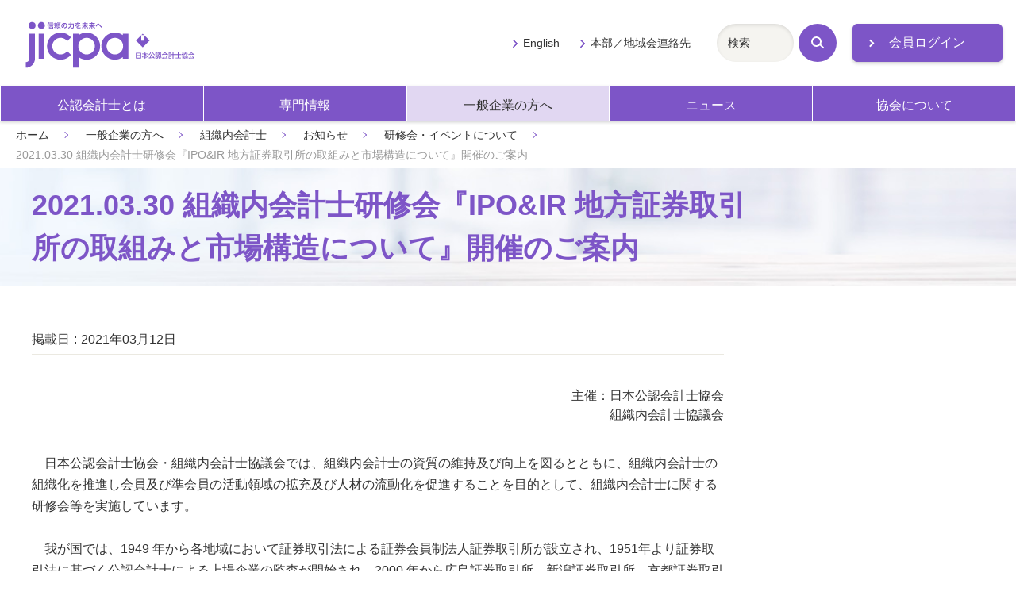

--- FILE ---
content_type: text/html;charset=UTF-8
request_url: https://jicpa.or.jp/business/paib/information/achievements/024892.html
body_size: 10329
content:
<!DOCTYPE html>
<html lang="ja">
<head>
<meta charset="utf-8">
<title>2021.03.30 組織内会計士研修会『IPO&IR 地方証券取引所の取組みと市場構造について』開催のご案内|組織内会計士</title>
<meta name="keywords" content="公認会計士,中小企業支援,お知らせ,日本公認会計士協会,公認会計士,JICPA">
<meta name="description" content="「組織内会計士」とは、日本公認会計士協会の会員及び準会員のうち会社その他の法人、又は行政機関に雇用され、又はその業務に従事している者を指します。2021.03.30 組織内会計士研修会『IPO&IR 地方証券取引所の取組みと市場構造について』開催のご案内の情報をお届けします。">
<meta name="viewport" content="width=device-width,initial-scale=1">
<meta name="format-detection" content="telephone=no">
<meta http-equiv="X-UA-Compatible" content="IE=edge">
<link rel="stylesheet" href="/shared/css/master.css">
<noscript><link rel="stylesheet" href="/shared/css/noscript.css"></noscript>
<!-- Google Tag Manager -->
<script>(function(w,d,s,l,i){w[l]=w[l]||[];w[l].push({'gtm.start':
new Date().getTime(),event:'gtm.js'});var f=d.getElementsByTagName(s)[0],
j=d.createElement(s),dl=l!='dataLayer'?'&l='+l:'';j.async=true;j.src=
'https://www.googletagmanager.com/gtm.js?id='+i+dl;f.parentNode.insertBefore(j,f);
})(window,document,'script','dataLayer','GTM-P6FWG82');</script>
<!-- End Google Tag Manager -->
</head>
<body>
<!-- Google Tag Manager (noscript) -->
<noscript><iframe src="https://www.googletagmanager.com/ns.html?id=GTM-P6FWG82"
height="0" width="0" style="display:none;visibility:hidden"></iframe></noscript>
<!-- End Google Tag Manager (noscript) -->


<header class="header js-toggle-menu">
<div class="site-top">
<div class="site-logo">
<a href="/"><img src="/shared/img/logo.svg" alt="jicpa 信頼の力を未来へ 日本公認会計士協会"></a>
</div>
<div class="login">
<a href="/n_member/redirect.php" target="_blank" class="mod-button-02 static-arrow no-icon">会員ログイン</a>
</div>
</div>
<div class="navigation js-toggle-menu-content">
<nav class="global-navigation js-current-nav" data-nav-type="gnav">
<ul class="global-navigation-link js-current-nav-list">
<li><a href="/cpainfo/">公認会計士とは</a></li>
<li><a href="/specialized_field/">専門情報</a></li>
<li><a href="/business/">一般企業の方へ</a></li>
<li><a href="/news/">ニュース</a></li>
<li><a href="/about/">協会について</a></li>
</ul>
</nav>
<div class="navigation-others">
<ul class="others-link">
<li><a href="/english/">English</a></li>
<li><a href="/about/contact_address/">本部／地域会連絡先</a></li>
</ul>
<div class="navigation-search">
<form action="/search">
<div class="mod-search-box-set">
<span class="search-input"><input type="text" name="word" title="サイト内検索" placeholder="検索"></span>
<button type="submit" class="search-button"><span class="search-icon">検索</span></button>
</div>
</form>
</div>
</div>
<!-- navigation --></div>
</header>


<main>
<p class="breadcrumb">
<a href="/index.html">ホーム</a>
<a href="/business/">一般企業の方へ</a>
<a href="/business/paib/">組織内会計士</a>
<a href="/business/paib/information/">お知らせ</a>
<a href="/business/paib/information/achievements/">研修会・イベントについて</a>
<em>2021.03.30 組織内会計士研修会『IPO&IR 地方証券取引所の取組みと市場構造について』開催のご案内</em>
</p>

<div class="page-title-outer category-lower-03">
<h1 class="page-title-02"><span class="title-text">2021.03.30 組織内会計士研修会『IPO&IR 地方証券取引所の取組みと市場構造について』開催のご案内</span></h1>
</div>
<div class="container">
<div class="content">

<div class="comp-report-information">
<dl class="posting-data">
<dt>掲載日</dt>
<dd>2021年03月12日</dd>
</dl>
</div>

<p class="mod-sentence"><p align="right">主催：日本公認会計士協会<br>組織内会計士協議会</p></p>
<br>
<p class="mod-sentence">　日本公認会計士協会・組織内会計士協議会では、組織内会計士の資質の維持及び向上を図るとともに、組織内会計士の組織化を推進し会員及び準会員の活動領域の拡充及び人材の流動化を促進することを目的として、組織内会計士に関する研修会等を実施しています。

<br><br>　我が国では、1949 年から各地域において証券取引法による証券会員制法人証券取引所が設立され、1951年より証券取引法に基づく公認会計士による上場企業の監査が開始され、2000 年から広島証券取引所、新潟証券取引所、京都証券取引所の再編が始まり、2013 年に大阪証券取引所が東京証券取引所グループと統合したことにより、現在では、「株式会社」として、日本取引所、名古屋証券取引所、「証券会員制法人」として札幌証券取引所、福岡証券取引所の大きく4つのグループ取引所が存在します。

<br><br>　ベンチャーキャピタルの台頭により、スタートアップ企業へのリスクマネー供給の裾野は広がり、中長期ではIPO 社数の増加が見込まれますが、監査法人や主幹事証券会社等のステークホルダーは働き方改革も相まってリソースが限られているとも言われている一方、地方証券取引所のIPO は減少傾向にあります。また、スタートアップ企業数の増加に伴い、CFO 人材の不足も現実味を帯びつつあり、CG コードを中心とした社外役員への期待も資本コスト開示や機関投資家との対話など新しい形が求められ始めています。

<br><br>　IPO 後の環境として、従来の「成長戦略」ではSS・CG コードを通じた機関投資家と上場企業間の「中長期的な視点に立った建設的な対話」が期待されてきた一方、機関投資家が投資しづらい時価総額・出来高の中小型銘柄も存在し、限られたリソースでIR を実施している上場企業も存在します。

<br><br>　そのような中、資本市場の入り口としてのIPO 市場及び上場後IR を振り返る機会として、地方取引所における①IPO 準備企業への支援、②単独上場、ステップアップ～重複上場、各市場の上場要件などの比較、③上場後IR 支援、④市場構造につき解説頂く機会を設けました。

<br><br>　IPO やIR に関わるCFO・社外役員の会員に限らず、投資家保護を使命とする会員の皆様に証券取引所制度を理解頂く契機となれば幸いです。
</p>

<br>
<p align="center"><b>＜研修会概要＞</b></p>
<table class="mod-table-01">
<tbody>
<tr><th width="25%">【開催日時】</th>
<td>2021年3月30日（火）</td>
</tr>
<tr><th>【開催方法】</th>
<td>集合研修会(変更となる場合もございます)</td>
</tr>
<tr><th>【Eラーニング化予定】</th>
<td>有り</td>
</tr>
<tr><th>【内　　容】</th>
<td>＜スキル領域：テクニカルスキル＞
<br>第一部：札幌証券取引所の取組み
<br>第二部：名古屋証券取引所の取組み
<br>第三部：福岡証券取引所の取組み</td>
</tr>
<tr><th>【講　　師】</th>
<td>湯浅　祐一郎　氏
<br>(証券会員制法人　札幌証券取引所　上場推進部長)
<br>伊藤　和仁　氏
<br>(株式会社　名古屋証券取引所　営業推進グループ長　部長)
<br>福本　達　氏
<br>(証券会員制法人　福岡証券取引所　営業部長)
</tr>
<tr><th>【想定する対象者】</th>
<td>＜レベル：ベーシック＞ <br>日本公認会計士協会会員及び準会員 <br>※参加者にはＣＰＥ単位（２単位）が付与されます</td>
</tr>
<tr><th>【参加費】</th>
<td>無料</td>
</tr>
<tr><th>【参加申込方法】</th>
<td>日本公認会計士協会CPE ONLINEから申込み <br><a href="https://secure.cpe.jicpa.or.jp/education/ks_list2.php?cd240=0001754"> https://secure.cpe.jicpa.or.jp/education/ks_list2.php?cd240=0001754</a> 
<br>※ご都合が悪くなった場合は、CPEONLINEからキャンセル手続きをお願いいたします。</td>
</tr>
<tr><th>【申込受付期間】</th>
<td>2021年３月24日（水）まで</td>
</tr>
<tr><th>【問合せ先】</th>
<td>日本公認会計士協会　組織内会計士協議会事務局
<br>Mail: paib@sec.jicpa.or.jp</td>
</tr>

</tbody>
</table>
<br>
<p align="right">以　上</p>
<br><br>


<!-- .content --></div>


<!--#include virtual="/shared/inc/local-navigation/general/paid.html" -->

<!-- .container --></div>
<div class="page-top"><a href="#top">ページトップへ</a></div>
</main>


<footer class="footer">
<div class="footer-link-outer">
<ul class="footer-link">
<li class="column"><a href="/sitemap/">サイトマップ</a></li>
<li class="column"><a href="/webuse/">ご利用条件／著作権について</a></li>
<li class="column"><a href="/security/">情報セキュリティ基本方針</a></li>
<li class="column"><a href="/privacy/">個人情報保護方針</a></li>
<li class="column"><a href="/inquiry/">お問い合わせ</a></li>
<li class="column"><a href="/relatedsite/">関連サイト</a></li></ul>
<ul class="footer-link">
<li class="column"><a href="https://www.facebook.com/JICPA.Kouhou"><img src="/monoicon_facebook.png" alt=""></a></li>
<li class="column"><a href="https://twitter.com/jicpa_kouhou"><img src="/monoicon_twitter.png" alt=""></a></li>
<li class="column"><a href="https://www.youtube.com/channel/UCG6_SnmGzUX3XKj1y32yZDw"><img src="/monoicon_youtube.png" alt=""></a></li>
<li class="column"><a href="https://www.instagram.com/jicpa_official/?igshid=YmMyMTA2M2Y%3D"><img src="/monoicon_instagram.png" alt=""></a></li>
</ul></div>

<div class="site-bottom">
<div class="emblem"><img src="/shared/img/logo.svg" alt=""></div>
<p class="copyright"><small>Copyright &copy; The Japanese Institute of Certified Public Accountants. All rights reserved.</small></p>
</div>
</footer>



<script src="/shared/js/jquery.js"></script>
<script src="/shared/js/run.js"></script>

</body>

</html>


--- FILE ---
content_type: application/javascript
request_url: https://jicpa.or.jp/shared/js/run.js
body_size: 70598
content:
(function(mgr, $) {
    'use strict';

    /*
     * SP幅メニュー
     */
    (function() {
        var ToggleMenu = function(element) {
            var t = this;

            t.$root = $(element);
            t.$hook = $();
            t.$content = $('.js-toggle-menu-content', t.$root);

            t.OPEN_CLASS_NAME = 'is-open';
            t.SLIDE_SPEED = 500;
            t.openFlg = false;

            /* 初期処理 */
            t.init = function() {
                t.build();
                t.bind();
            };

            /* 構築 */
            t.build = function() {
                var hookElement = mgr.createElement('button.menu-button', {'type': 'button'});

                hookElement.innerElement = document.createElement('span');
                hookElement.hookOpenText = '開く';
                hookElement.hookCloseText = '閉じる';

                hookElement.innerElement.textContent = hookElement.hookOpenText;
                hookElement.appendChild(hookElement.innerElement);

                t.$hook = $(hookElement).insertBefore(t.$content);
            };

            /* イベント登録 */
            t.bind = function() {
                t.$hook.on('click', function(e) {
                    e.preventDefault();

                    if (t.openFlg) {
                        this.innerElement.textContent = this.hookOpenText;
                        t.$hook.removeClass(t.OPEN_CLASS_NAME);
                        t.$content.slideUp(t.SLIDE_SPEED);
                    }
                    else {
                        this.innerElement.textContent = this.hookCloseText;
                        t.$hook.addClass(t.OPEN_CLASS_NAME);
                        t.$content.slideDown(t.SLIDE_SPEED);
                    }

                    t.openFlg = !t.openFlg;
                });
            };
        };

        $(function() {
            var $toggleMenu = $('.js-toggle-menu');

            if ($toggleMenu.length !== 0) {
                var rootElement = $toggleMenu[0];
                var toggleMenu = rootElement.setToggleMenu = new ToggleMenu(rootElement);

                toggleMenu.init();
            }
        });
    }());

    /*
     * ナビゲーションのカレント機能
     */
    (function() {
        var CurrentNav = function(element) {
            var t = this;

            t.$root = $(element);
            t.$navList = $('.js-current-nav-list', t.$root);
            t.$target = $('a', t.$navList);
            t.navType = t.$root.data('nav-type'); // 'gnav' or 'lnav'
            t.$currentTarget = $();

            // データ
            t.navPathnameData = [];
            t.pagePathnameArray = [];

            // 例外処理用
            t.exceptionData = {
                /*
                navType : [
                    [
                        targetPathname,
                        replaceKeyword,
                        replacePathname
                    ]
                ]
                */
                'gnav': [
                ],
                'lnav': [
                ]
            };

            // フラグ
            t.mCategoryFlg = false;

            // class属性値
            t.CURRENT_CLASS_NAME = 'is-current';
            t.CURRENT_ITEM_CLASS_NAME = 'is-current-item';
            t.CURRENT_CATEGORY_CLASS_NAME = 'is-current-category';
        };

        /* pathnameをArrayに整形 */
        function _formatPathname(pathname) {
            var splitArray = pathname.split('/');

            // 空文字もしくはindex.htmlは保持しない
            return splitArray.filter(function(splitItem) {
                return (splitItem !== '' && splitItem !== 'index.html');
            });
        }

        CurrentNav.prototype = {

            /* 初期処理 */
            init: function() {
                var t = this;

                t.set();
                t.apply();
            },

            /* データ設定 */
            set: function() {
                var t = this;

                t.setNavList();
                t.setPathnameData();
            },

            /* リスト階層の情報を保持 */
            setNavList: function() {
                var t = this;

                var $parentList = $();
                var $layerList = t.$navList;

                while ($layerList.length !== 0) {
                    for (var i = 0, l = $parentList.length; i < l; i++) {
                        var _listLayer1 = $parentList[i];
                        var _$childList = _listLayer1.$childList;

                        for (var j = 0, m = _$childList.length; j < m; j++) {
                            var _listLayer2 = _$childList[j];

                            _listLayer2.$categoryList = $(_listLayer2).add(_listLayer1.$categoryList);
                        }
                    }

                    $parentList = $layerList;
                    $layerList = $();

                    for (var i = 0, l = $parentList.length; i < l; i++) {
                        var _list = $parentList[i];

                        if (!_list.hasOwnProperty('$categoryList')) {
                            _list.$categoryList = $(_list);
                        }
                        _list.$childList = $('> li > ul', _list);
                        $layerList = $layerList.add(_list.$childList);
                    }
                }
            },

            /* ナビゲーション項目のURLとページのURLを保持 */
            setPathnameData: function() {
                var t = this;

                var _pagePathname = location.pathname;
                var _exceptionData = t.exceptionData[t.navType];

                t.mCategoryFlg = /n_member/.test(_pagePathname);

                // 例外ページのURLを差し替え
                _exceptionData.forEach(function(exceptionItem) {
                    if (location.pathname.match(exceptionItem[0])) {
                        _pagePathname = location.pathname.replace(exceptionItem[1], exceptionItem[2]);
                    }
                });

                t.pagePathnameArray = _formatPathname(_pagePathname);

                for (var i = 0, l = t.$target.length; i < l; i++) {
                    t.navPathnameData[i] = _formatPathname(t.$target[i].pathname);
                }
            },

            /* カレント更新 */
            apply: function() {
                var t = this;

                var checkIndex = t.mCategoryFlg ? 1 : 0;
                var matchLevel = 0;

                loopLayer1: for (var i = 0, l = t.navPathnameData.length; i < l; i++) {
                    var _navPathnameArray = t.navPathnameData[i];
                    var _$target = t.$target.eq(i);

                    // グローバルナビの場合、第1階層のマッチで離脱
                    if (t.navType === 'gnav') {
                        if (_navPathnameArray[checkIndex] === t.pagePathnameArray[checkIndex]) {
                            t.$currentTarget = _$target;

                            break;
                        }

                        continue;
                    }

                    // ローカルナビの場合、再帰的にチェック
                    for (var j = 0, m = _navPathnameArray.length; j < m; j++) {
                        if (_navPathnameArray[j] !== t.pagePathnameArray[j]) {
                            break;
                        }

                        if (j > matchLevel) {
                            t.$currentTarget = _$target;
                            matchLevel = j;
                        }

                        if (j === (m - 1) && m === t.pagePathnameArray.length) {
                            break loopLayer1;
                        }
                    }
                }

                t.$currentTarget.addClass(t.CURRENT_CLASS_NAME);

                if (t.navType === 'lnav') {
                    t.$currentTarget.closest('li').addClass(t.CURRENT_ITEM_CLASS_NAME);
                    t.$currentTarget.closest('ul')[0].$categoryList.addClass(t.CURRENT_CATEGORY_CLASS_NAME);
                }
            }
        };

        $(function() {
            var $currentNav = $('.js-current-nav');

            for (var i = 0, l = $currentNav.length; i < l; i++) {
                var rootElement = $currentNav[i];
                var curerntNav = rootElement.setCurrentNav = new CurrentNav(rootElement);

                curerntNav.init();
            }
        });
    }());

    /*
     * スムーススクロール
     */
    (function() {
        var SmoothScroll = function(element, options) {
            var t = this;

            // オプション
            t.o = options;

            // 要素
            t.$hook = $(element);
            t.targetUrl = t.$hook.attr('href');
            t.$target = $();
            t.$focusable = $();
            t.scrollPosition = 0;
            t.setPositionFlg = false;
            t.hashFlg = false;
            t.focusableSelecter = 'a, input, select, textarea, button, [tabindex]';
        };

        SmoothScroll.prototype = {

            /* 初期処理 */
            init: function() {
                var t = this;

                // アンカーリンク以外は対象外
                if (!t.targetUrl || !t.targetUrl.match(/^#./)) {
                    return false;
                }

                // class 属性値向け対応
                if (t.targetUrl.match(/^#\./)) {
                    t.targetUrl = t.targetUrl.replace('#', '');
                }
                else {
                    t.hashFlg = true;
                }

                t.bind();
            },

            /* 機能の準備・設定 */
            bind: function() {
                var t = this;

                t.$hook.on('click.setSmoothScroll', function(e) {
                    e.preventDefault();

                    t.setPosition();
                    t.setFocus();
                    t.scroll();
                });
            },

            /* 遷移先を設定 */
            setPosition: function() {
                var t = this;

                if (t.targetUrl === '#top') {
                    t.scrollPosition = 0;
                }
                else {
                    if (t.$target.length === 0) {
                        t.$target = $(t.targetUrl);
                    }

                    // スクロール先の位置が取得できなければ処理終了
                    if (t.$target.length === 0) {
                        t.setPositionFlg = false;

                        return false;
                    }

                    t.scrollPosition = t.$target.offset().top;
                }

                t.setPositionFlg = true;
            },

            /* フォーカスを設定 */
            setFocus: function() {
                var t = this;

                if (t.$focusable.length === 0) {
                    t.$focusable = $(t.focusableSelecter, (t.$target.length === 0) ? mgr.$body : t.$target).eq(0);
                }
            },

            /* スクロール */
            scroll: function() {
                var t = this;

                if (!t.setPositionFlg) {
                    return false;
                }

                mgr.$scrollBody.animate({'scrollTop': t.scrollPosition}, t.o.speed, function() {
                    t.$focusable.focus();
                    if (t.hashFlg) {
                        location.hash = t.targetUrl;
                    }
                });
            }
        };

        $.fn.setSmoothScroll = function(options) {
            var t = this;

            var defaults = {
                'speed': 300
            };

            options = $.extend(defaults, options);

            for (var i = 0, l = t.length; i < l; i++) {
                var smoothScroll = t[i].setSmoothScroll = new SmoothScroll(t[i], options);

                smoothScroll.init();
            }

            return t;
        };
    }());

    /*
     * PC/SP画像切り替え
     */
    (function() {
        var SwitchImage = function(element, options) {
            var t = this;

            t.o = options;

            t.$target = $(element);
            t.srcData = {
                'sp': '',
                'pc': ''
            };
            t.altData = {
                'sp': '',
                'pc': ''
            };
        };

        SwitchImage.prototype = {

            /* 初期処理 */
            init: function() {
                var t = this;

                t.set();
                t.bind();
            },

            /* データ設定 */
            set: function() {
                var t = this;

                t.setAttr();
                t.preload();

                mgr.$onMediaQueryTarget = mgr.$onMediaQueryTarget.add(t.$target);
            },

            /* イベント登録 */
            bind: function() {
                var t = this;

                t.$target.on('onMediaQuery', function() {
                    t.change();
                });
            },

            /* 切り替える属性値の保持 */
            setAttr: function() {
                var t = this;

                var srcReplaceWord = new RegExp(t.o.addSrcWord + '(\.jpg|\.png|\.gif)$');

                t.srcData.sp = t.$target.attr('src');
                t.srcData.pc = t.$target.data(t.o.dataSrcName) || t.srcData.sp.replace(srcReplaceWord, '$1');

                t.altData.sp = t.$target.attr('alt');
                t.altData.pc = t.$target.data(t.o.dataAltName) || t.altData.sp;
            },

            /* 画像の先読み */
            preload: function() {
                var t = this;

                var preImage = document.createElement('img');

                preImage.src = t.srcData.pc;
            },

            /* 差し替え */
            change: function() {
                var t = this;

                t.$target.attr({
                    'src': t.srcData[mgr.mediaState],
                    'alt': t.altData[mgr.mediaState]
                });
            }
        };

        $.fn.setSwitchImage = function(options) {
            var t = this;

            var defaults = {
                'dataSrcName': 'pc-src',
                'dataAltName': 'pc-alt',
                'addSrcWord': '-sp'
            };

            options = $.extend(defaults, options);

            for (var i = 0, l = t.length; i < l; i++) {
                var switchImage = t[i].setSwitchImage = new SwitchImage(t[i], options);

                switchImage.init();
            }

            return t;
        };
    }());

    /*
     * リンク先のファイル情報付与
     */
    (function() {
        var LinkInfo = function(element, options) {
            var t = this;

            t.o = options;

            t.element = element;
            t.$target = $(element);

            t.targetType = '';
            t.fileType = '';
            t.data = t.o.iconData;
            t.fileSize = 0;
            t.pdfPageCount = 0;
        };

        function _convertUnit(number) {
            var unitArray = ['B', 'KB', 'MB', 'GB', 'TB'];
            var unitValue = 1024;
            var fileSize = 0;
            var unitCount = 0;
            var l = unitArray.length;

            if (typeof number === 'number') {
                fileSize = number;

                while (unitCount < l && unitValue < fileSize) {
                    fileSize /= unitValue;
                    unitCount++;
                }

                fileSize = Math.floor(fileSize * 10) / 10;
            }

            return fileSize + unitArray[unitCount];
        }

        LinkInfo.prototype = {

            /* 初期処理 */
            init: function() {
                var t = this;

                t.set();

                if (t.targetType !== '') {
                    t.build();
                }
            },

            /* データ設定 */
            set: function() {
                var t = this;

                if (t.$target.hasClass('js-dialog')) {
                    t.targetType = 'dialog';
                }
                else {
                    t.setFileType();

                    if (t.fileType === '' && t.$target.attr('target') === '_blank') {
                        t.targetType = 'blank';
                    }
                }
            },

            /* 拡張子の判定 */
            setFileType: function() {
                var t = this;

                var suffix = t.element.pathname.replace(/^.*\.([^\.]+)$/, '$1');

                loopLayre1: for (var key in t.data) {
                    var _suffixArray = t.data[key].suffix;

                    for (var i = 0; i < _suffixArray.length; i++) {
                        if (_suffixArray[i] === suffix) {
                            t.targetType = t.fileType = key;

                            break loopLayre1;
                        }
                    }
                }
            },

            /* 要素構築 */
            build: function() {
                var t = this;

                t.createIcon();
                // t.createInfo(); /* disable */
            },

            /* アイコン生成 */
            createIcon: function() {
                var t = this;

                var image = mgr.createElement('img.icon', {
                    'src': t.data[t.targetType].src,
                    'alt': t.data[t.targetType].alt
                });

                if (t.$target.parents().hasClass('mod-unit-link-01')) {
                    t.$target.find('.mod-sentence').append(image);
                    return;
                }

                t.$target.append(image);
            },

            /* ファイル情報生成 */
            createInfo: function() {
                var t = this;

                var xhr = new XMLHttpRequest();

                if (xhr) {
                    xhr.open('GET', t.element.href);
                    xhr.responseType = 'arraybuffer';
                    xhr.timeout = 3000;

                    xhr.addEventListener('loadend', function() {
                        if (xhr.status !== 404) {
                            var info = '（' + t.data[t.targetType].name + ' ' + _convertUnit(this.response.byteLength) + '）';

                            t.$target.append(document.createTextNode(info));
                        }
                    });
                    xhr.addEventListener('timeout', function() {
                        throw new Error('The request for ' + t.element.href + ' timed out.');
                    });

                    xhr.send();
                }
            }
        };

        $.fn.setLinkInfo = function(options) {
            var t = this;

            var defaults = {
                'iconData': {
                    'pdf': {
                        'name': 'PDF',
                        'suffix': ['pdf'],
                        'src': '/shared/img/icon-pdf.png',
                        'alt': 'PDFファイルを開く'
                    },
                    'excel': {
                        'name': 'Excel',
                        'suffix': ['xlsx', 'xlsm', 'xls'],
                        'src': '/shared/img/icon-excel.png',
                        'alt': 'Excelファイルをダウンロード'
                    },
                    'word': {
                        'name': 'Word',
                        'suffix': ['docx', 'doc'],
                        'src': '/shared/img/icon-word.png',
                        'alt': 'Wordファイルをダウンロード'
                    },
                    'powerpoint': {
                        'name': 'PowerPoint',
                        'suffix': ['pptx', 'doc', 'ppt'],
                        'src': '/shared/img/icon-powerpoint.png',
                        'alt': 'PowerPointファイルをダウンロード'
                    },
                    'wmv': {
                        'name': 'WMV',
                        'suffix': ['wmv'],
                        'src': '/shared/img/icon-wmv.png',
                        'alt': 'WMVファイルをダウンロード'
                    },
                    'zip': {
                        'name': 'ZIP',
                        'suffix': ['zip'],
                        'src': '/shared/img/icon-zip.png',
                        'alt': 'ZIPファイルをダウンロード'
                    },
                    'blank': {
                        'name': '',
                        'suffix': [],
                        'src': '/shared/img/icon-window.png',
                        'alt': '別ウィンドウで開く'
                    },
                    'dialog': {
                        'name': '',
                        'suffix': [],
                        'src': '/shared/img/icon-dialog.png',
                        'alt': 'モーダルダイアログで開く'
                    }
                }
            };

            options = $.extend(true, defaults, options);

            for (var i = 0, l = t.length; i < l; i++) {
                var _item = t[i];

                if (_item.hasOwnProperty('setLinkInfo')) {
                    continue;
                }

                _item.setLinkInfo = new LinkInfo(_item, options);
                _item.setLinkInfo.init();
            }

            return t;
        };
    }());

    /*
     * 高さ揃え
     */
    (function() {
        var AlignHeight = function(element, options) {
            var t = this;

            t.o = options;

            t.$root = $(element);
            t.$children = t.$root.children();
            t.rowArrayData = {
                'children': []
            };
        };

        function _attachRow(data, $child, index) {
            var child = $child[0];

            for (var key in data) {
                var _$target = (key === 'children') ? $child : child.targetData[key];

                if (_$target.length !== 0) {
                    if (typeof index === 'number') {
                        // 同じグループに追加
                        data[key][index] = data[key][index].add(_$target);
                    }
                    else {
                        // 次のグループに追加
                        data[key].push(_$target);
                    }
                }
            }
        }

        function _apply(rowArray) {
            for (var i = 0, l = rowArray.length; i < l; i++) {
                var $row = rowArray[i];
                var targetHeight = 0;
                var colCount = $row.length;

                // 高さリセット
                $row.css({
                    'height': ''
                });

                // 1カラムの場合は処理しない
                if (colCount === 1) {
                    continue;
                }

                for (var j = 0; j < colCount; j++) {
                    var $col = $row.eq(j);
                    var height = 0;

                    height = $col.outerHeight();

                    if (height > targetHeight) {
                        targetHeight = height;
                    }
                }

                for (var j = 0; j < colCount; j++) {
                    var $col = $row.eq(j);
                    var verticalPadding = 0;

                    if ($col.css('box-sizing') !== 'border-box') {
                        verticalPadding = $col.outerHeight() - $col.height();
                    }

                    $col.css({
                        'height': (targetHeight - verticalPadding) + 'px'
                    });
                }
            }
        }

        AlignHeight.prototype = {

            /* 初期処理 */
            init: function() {
                var t = this;

                if (t.$children.length === 0) {
                    return false;
                }

                t.set();
                t.bind();
            },

            /* データ設定 */
            set: function() {
                var t = this;

                t.setTarget();
                t.setRow();
                mgr.$onResizeTarget = mgr.$onResizeTarget.add(t.$root);
            },

            /* イベント登録 */
            bind: function() {
                var t = this;

                t.$root.on('onResize', function() {
                    t.setRow();
                    t.apply();
                });
            },

            /* 対象データの保持 */
            setTarget: function() {
                var t = this;

                var selecterArray = t.o.targetArray;

                for (var i = 0, l = t.$children.length; i < l; i++) {
                    var _child = t.$children[i];

                    _child.targetData = _child.targetData || {};

                    selecterArray.forEach(function(selecter) {
                        _child.targetData[selecter] = $(selecter, _child);
                    });
                }

                // データ初期化
                selecterArray.forEach(function(selecter) {
                    t.rowArrayData[selecter] = [];
                });
            },

            /* グループ分けの設定 */
            setRow: function() {
                var t = this;

                var rowArray = [];

                // リセット
                for (var key in t.rowArrayData) {
                    t.rowArrayData[key] = [];
                }

                rowArray = t.rowArrayData.children;

                var toleranceWidth = t.$root.width();
                var stackWidth = 0;

                for (var i = 0, l = t.$children.length; i < l; i++) {
                    var $item = t.$children.eq(i);
                    var width = $item.outerWidth(true);
                    var index = (rowArray.length !== 0) ? (rowArray.length - 1) : -1;

                    stackWidth += width;

                    if (index === -1) {
                        _attachRow(t.rowArrayData, $item);
                    }
                    else {
                        if (stackWidth <= toleranceWidth) {
                            _attachRow(t.rowArrayData, $item, index);
                        }
                        else {
                            _attachRow(t.rowArrayData, $item);
                            stackWidth = width;
                        }
                    }
                }
            },

            /* 高さ適応 */
            apply: function() {
                var t = this;

                for (var key in t.rowArrayData) {
                    if (key !== 'children') {
                        _apply(t.rowArrayData[key]);
                    }
                }

                // 直下の子階層は最後に処理
                _apply(t.rowArrayData.children);
            }
        };

        $.fn.setAlignHeight = function(options) {
            var t = this;

            var defaults = {
                'targetArray': []
            };

            options = $.extend(defaults, options);

            for (var i = 0, l = t.length; i < l; i++) {
                var alignHeight = t[i].setAlignHeight = new AlignHeight(t[i], options);

                alignHeight.init();
            }

            return t;
        };
    }());

    /*
     * トグル
     */
    (function() {
        var Toggle = function(element, options) {
            var t = this;

            t.o = options;

            t.$root = $(element);
            t.$ui = $(t.o.uiSelecter, t.$root);
            t.$hook = $();
            t.$hookInner = $();
            t.$content = $(t.o.contentSelecter, t.$root);

            t.openFlg = true;
            t.motionFlg = false;

            t.o.hookOpenText = t.$root.data('open-text') || t.o.hookOpenText;
        };

        Toggle.prototype = {

            /* 初期処理 */
            init: function() {
                var t = this;

                t.build();
                t.bind();

                // 初期表示
                if (t.$root.hasClass(t.o.openClassName)) {
                    t.open();
                }
                else {
                    t.close();
                }
            },

            /* 要素構築 */
            build: function() {
                var t = this;

                var styleClassName = t.$root.data('hook-class') || '';
                var className = styleClassName && '.' + styleClassName;

                className += '.' + t.o.hookClassName;
                t.$hook = $(mgr.createElement('button' + className, {'type': 'button'})).appendTo(t.$ui);
                t.$hookInner = $(mgr.createElement('span.button-text')).appendTo(t.$hook);
            },

            /* イベント登録 */
            bind: function() {
                var t = this;

                t.$hook.on('click', function(e) {
                    e.preventDefault();
                    t.toggle();
                });
            },

            /* 開閉（アニメーションあり） */
            toggle: function() {
                var t = this;

                if (t.motionFlg) {
                    return;
                }

                t.motionFlg = true;

                var _slideFuncText = t.openFlg ? 'slideUp' : 'slideDown';
                var _classFuncText = t.openFlg ? 'removeClass' : 'addClass';
                var _hookText = t.o[t.openFlg ? 'hookOpenText' : 'hookCloseText'];

                t.$content[_slideFuncText](t.o.speed, function() {
                    t.motionFlg = false;
                });
                t.$root[_classFuncText](t.o.openClassName);
                t.$hookInner.text(_hookText);

                t.openFlg = !t.openFlg;
            },

            /* 開く（アニメーションなし） */
            open: function() {
                var t = this;

                t.openFlg = true;
                t.$content.show();
                t.$hookInner.text(t.o.hookCloseText);
            },

            /* 閉じる（アニメーションなし） */
            close: function() {
                var t = this;

                t.openFlg = false;
                t.$content.hide();
                t.$hookInner.text(t.o.hookOpenText);
            }
        };

        $.fn.setToggle = function(options) {
            var t = this;

            var defaults = {
                'speed': 500,
                'uiSelecter': '> .js-toggle-ui',
                'contentSelecter': '> .js-toggle-content',
                'hookClassName': 'js-toggle-hook',
                'hookOpenText': '開く',
                'hookCloseText': '閉じる',
                'openClassName': 'is-open'
            };
            var settings = $.extend(defaults, options);

            for (var i = 0, l = t.length; i < l; i++) {
                var toggle = t[i].setToggle = new Toggle(t[i], settings);

                toggle.init();
            }

            return t;
        };
    }());

    /*
     * スイッチャー
     */
    (function() {
        var Switcher = function(element, options) {
            var t = this;

            t.o = options;

            t.$root = $(element);
            t.$before = $(t.o.beforeSelecter, t.$root);
            t.$after = $(t.o.afterSelecter, t.$root);
            t.$hook = $(t.o.hookSelecter, t.$before);
        };

        Switcher.prototype = {

            /* 初期処理 */
            init: function() {
                var t = this;

                if (t.$before.length !== 0 && t.$after.length !== 0) {
                    //t.set();
                    t.bind();
                }
            },

            /* スタイルの設定 */
            // set: function() {
            //     var t = this;

            //     t.$after.css({
            //         'display': 'none'
            //     });
            // },

            /* イベント登録 */
            bind: function() {
                var t = this;

                t.$hook.one('click', function(e) {
                    e.preventDefault();

                    t.setHeight();
                    t.switch();
                });
            },

            /* 高さの調整 */
            setHeight: function() {
                var t = this;

                var beforeHeight = parseFloat(t.$before.outerHeight());
                var afterHeight = parseFloat(t.$after.outerHeight());
                var height = Math.min(beforeHeight, afterHeight);

                t.$root.css({
                    'min-height': height + 'px'
                });
            },

            /* 切り替え */
            switch: function() {
                var t = this;

                t.$before.slideUp(t.o.speed, function() {
                    t.$after.slideDown(t.o.speed, function() {
                        t.$root.css({
                            'min-height': ''
                        });
                    });
                });
            }
        };

        $.fn.setSwitcher = function(options) {
            var t = this;

            var defaults = {
                'speed': 500,
                'beforeSelecter': '> .js-switcher-before',
                'afterSelecter': '> .js-switcher-after',
                'hookSelecter': '.js-switcher-hook'
            };
            var settings = $.extend(defaults, options);

            for (var i = 0, l = t.length; i < l; i++) {
                var switcher = t[i].setSwitcher = new Switcher(t[i], settings);

                switcher.init();
            }

            return t;
        };
    }());

    /*
     * ダイアログ
     */
    (function (wrap) {
        var Dialog = function(element, options) {
            var t = this;

            // オプション
            t.o = options;

            // 要素関連
            t.$hook = $(element);
            t.$dialog = $();
            t.$dialogContent = $();
            t.$closeButton = $();
            t.$focusable = $();
            t.$dialogFocusable = $();

            // データ関連
            t.targetType = ''; //  / 'element' / 'hash' / 'image' / 'ajax'
            t.targetUrl = t.$hook[0].href;
            t.focusableSelecter = 'a, input, select, textarea, button, [tabindex]';

            // フラグ関連
            t.buildFlg = false;
            t.activeFlg = false;
            t.loadingFlg = false;

            // class属性値
            t.ACTIVE_CLASS_NAME = 'is-active';
        };

        Dialog.prototype = {

            /* 初期処理 */
            init: function() {
                var t = this;

                t.set();
                t.build();
                t.bind();
            },

            /* データ設定 */
            set: function() {
                var t = this;

                t.checkType();
            },

            /* 要素構築 */
            build: function() {
                var t = this;

                t.buildWrapper();
            },

            /* イベント登録 */
            bind: function() {
                var t = this;

                if (t.targetType === 'hash') {
                    t.$hook.off('click.setSmoothScroll');
                }

                // ダイアログ表示
                t.$hook.on('click.', function() {
                    if (!t.buildFlg) {
                        t.buildDialog();
                    }
                    else {
                        t.showDialog();
                        t.setFocusable(true);
                    }

                    return false;
                });

                // ダイアログ非表示
                wrap.$dialogWrapper.on('click', function() {
                    if (!t.activeFlg) {
                        return false;
                    }

                    t.hideDialog();
                    t.setFocusable(false);
                });

                mgr.$window.on('keyup', function(e) {
                    if (t.activeFlg && e.keyCode === 27) { // 'Esc' key
                        t.hideDialog();
                        t.setFocusable(false);
                    }
                });
            },

            /* ダイアログ構築後のイベント登録 */
            bindHideEvent: function() {
                var t = this;

                // バブリング解除の登録
                t.$dialog.on('click', function(e) {
                    e.stopPropagation();
                });

                // // ダイアログ非表示
                t.$closeButton.on('click', function() {
                    if (!t.activeFlg) {
                        return false;
                    }

                    t.hideDialog();
                    t.setFocusable(false);
                });
            },

            /* ダイアログに表示するコンテンツの種類を判定する */
            checkType: function() {
                var t = this;

                if (t.o.dialogContent !== '') {
                    t.targetType = 'element';
                }
                else if (/#[^.\/]+$/.test(t.targetUrl)) {
                    t.targetType = 'hash';
                    t.targetUrl = t.$hook[0].hash;
                    t.$dialogContent = $(t.targetUrl).css({'display': 'none'});
                }
                else if (/[^.\/]+(\.jpg|\.png|\.gif)$/.test(t.targetUrl)) {
                    t.targetType = 'image';
                }
                else if (/[^.\/]+\.html$/.test(t.targetUrl)) {
                    t.targetType = 'ajax';
                }
            },

            /* ダイアログの親要素を構築 */
            buildWrapper: function() {
                if (!wrap.buildFlg) {
                    wrap.$dialogWrapper = $(mgr.createElement('div.' + wrap.dialogWrapperClassName));
                    wrap.$dialogWrapper.css({'transition': 'opacity ' + (wrap.fadeSpeed / 1000) + 's'});
                    wrap.$dialogWrapper.appendTo(mgr.$body);

                    wrap.buildFlg = true;
                }
            },

            /* ダイアログの要素を構築 */
            buildDialog: function() {
                var t = this;

                switch (t.targetType) {
                    case 'element':
                        t.$dialogContent = $(t.o.dialogContent);
                        t.createDialog();
                        break;

                    case 'hash':
                        t.$dialogContent = t.$dialogContent.clone().removeAttr('id').css({'display': 'block'});
                        t.createDialog();
                        break;

                    case 'image':
                        t.$dialogContent = $(mgr.createElement('div.image')).append(mgr.createElement('img', {'src': t.targetUrl}));
                        t.createDialog();
                        break;

                    case 'ajax':
                        t.loadContent();
                        break;
                }
            },

            /* ダイアログの要素を生成 */
            createDialog: function() {
                var t = this;

                // 表示するコンテンツがあればダイアログを構築する
                if (t.$dialogContent.length !== 0) {
                    t.$dialog = $(mgr.createElement('div.' + t.o.dialogClassName));
                    t.$closeButton = $(mgr.createElement('button.dialog-close-button', {
                        'type': 'button',
                        'tabindex': '1'
                    }, 'ダイアログを閉じる'));

                    // 要素の追加
                    t.$dialog.append(t.$dialogContent).append(t.$closeButton);
                    wrap.$dialogWrapper.append(t.$dialog);

                    t.buildFlg = true;

                    t.bindHideEvent();
                    t.showDialog();
                    t.setFocusable(true);
                }
            },

            /* ajaxでコンテンツを取得する */
            loadContent: function() {
                var t = this;

                var deferred = $.Deferred();

                deferred.promise()
                    .done(function(response) {
                        t.$dialogContent = $(response).find('#dialog-load-content');
                        t.createDialog();
                    })
                    .always(function() {
                        t.loadingFlg = false;
                    });

                $.ajax({
                    url: t.targetUrl,
                    dataType: 'html',
                    timeout: 10000
                })
                    .done(function(response) {
                        deferred.resolve(response);
                    })
                    .fail(function(xhr, textStatus, errorThrown) {
                        deferred.reject(xhr, textStatus, errorThrown);
                    });

                t.loadingFlg = true;
            },

            /* ダイアログを表示する */
            showDialog: function() {
                var t = this;

                t.$dialog.addClass(t.ACTIVE_CLASS_NAME);
                mgr.$body.addClass(wrap.BODY_ACTIVE_CLASS_NAME);

                // フェードイン効果のため遅延処理
                setTimeout(function() {
                    wrap.$dialogWrapper.addClass(wrap.ACTIVE_CLASS_NAME);
                }, 80);

                t.$closeButton.focus();

                t.activeFlg = true;
            },

            /* ダイアログを非表示にする */
            hideDialog: function() {
                var t = this;

                wrap.$dialogWrapper.removeClass(wrap.ACTIVE_CLASS_NAME);

                // フェードアウト効果のため遅延処理
                setTimeout(function() {
                    t.$dialog.remove();
                    mgr.$body.removeClass(wrap.BODY_ACTIVE_CLASS_NAME);
                }, wrap.fadeSpeed);

                t.$hook.focus();

                t.buildFlg = false;
                t.activeFlg = false;
            },

            /* フォーカス可能要素の設定 */
            setFocusable: function(openFlg) {
                var t = this;

                // フォーカスの設定
                t.$focusable = $(t.focusableSelecter, mgr.$body);
                t.$dialogFocusable = $(t.focusableSelecter, t.$dialogContent).add(t.$closeButton);

                for (var i = 0, l = t.$dialogFocusable.length; i < l; i++) {
                    t.$dialogFocusable[i].dialogFocusableFlg = true;
                }

                for (var i = 0, l = t.$focusable.length; i < l; i++) {
                    var _$targetElement = t.$focusable.eq(i);
                    var _tabindex = _$targetElement.attr('tabindex') || 0;
                    var _dialogTabindex = _$targetElement.data('dialogTabindex') || 0;

                    if (_$targetElement[0].dialogFocusableFlg) {
                        continue;
                    }

                    if (openFlg) {
                        _$targetElement.data('dialogTabindex', _tabindex);
                        _$targetElement.attr('tabindex', '-1');
                    }
                    else {
                        _$targetElement.attr('tabindex', _dialogTabindex);
                        _$targetElement.data('dialogTabindex', '0');
                    }
                }
            }
        };

        $.fn.setDialog = function(options) {
            var t = this;

            var defaults = {
                'dialogContent': '',
                'dialogClassName': 'dialog'
            };

            options = $.extend(defaults, options);

            for (var i = 0, l = t.length; i < l; i++) {
                var dialog = t[i].setDialog = new Dialog(t[i], options);

                dialog.init();
            }

            return t;
        };
    }((function() {
        return {
            '$dialogWrapper': $(),
            'buildFlg': false,
            'fadeSpeed': 500,
            'dialogWrapperClassName': 'dialog-wrapper',
            'ACTIVE_CLASS_NAME': 'is-active',
            'BODY_ACTIVE_CLASS_NAME': 'is-dialog-active'
        };
    })()));

    /*
     * カルーセル
     */
    (function() {
        var Carousel = function(element, options) {
            var t = this;

            t.o = options;

            t.$root = $(element);
            t.$slider = $(t.o.sliderSelecter);
            t.$panelList = $(t.o.panelListSelecter);
            t.$panels = $(t.o.panelSelecter, t.$panelList);
            t.$ui = $();
            t.$prevButton = $();
            t.$nextButton = $();
            t.$pauseButton = $();
            t.$focusable = $();

            t.originPanelCount = t.$panels.length;
            t.panelCount = 0;
            t.panelWidth = 0;
            t.currentIndex = 0;
            t.focusableSelecter = 'a, button, [tabindex]';
            t.touchData = {};

            t.minSwipeValue = 100;
            t.swipingFlg = false;
            t.scrollingFlg = false;
            t.animatingFlg = false;
            t.draggingFlg = false;
            t.scrollingFlg = false;
            t.clickOkFlg = false;
            t.pauseFlg = false;
            t.focusFlg = false;
            t.playTimer = 0;

            t.swipeHandler = $.proxy(t.swipeHandler, t);
        };

        Carousel.prototype = {

            /* 初期処理 */
            init: function() {
                var t = this;

                if (t.originPanelCount > 1) {
                    t.build();
                    t.set();
                    t.bind();
                    t.play();
                }
            },

            /* 要素構築 */
            build: function() {
                var t = this;

                t.buildUi();
                t.buildPanel();
            },

            /* コントロールUI構築 */
            buildUi: function() {
                var t = this;

                var buttonArray = [];

                t.$ui = $(mgr.createElement('ul.control')).appendTo(t.$slider);
                t.$prevButton = $(mgr.createElement('button.' + t.o.previousButtonClassName, {'type': 'button'}, '前'));
                t.$nextButton = $(mgr.createElement('button.' + t.o.nextButtonClassName, {'type': 'button'}, '次'));
                t.$pauseButton = $(mgr.createElement('button.' + t.o.pauseButtonClassName, {'type': 'button'}, '停止'));

                buttonArray = [t.$prevButton, t.$pauseButton, t.$nextButton];

                buttonArray.forEach(function($object) {
                    var _li = mgr.createElement('li');

                    _li.appendChild($object[0]);
                    t.$ui.append(_li);
                });
            },

            /* パネル構築（複製） */
            buildPanel: function() {
                var t = this;

                t.$panels.eq(t.originPanelCount - 1).clone().prependTo(t.$panelList);
                t.$panels.eq(0).clone().appendTo(t.$panelList);

                t.$panels = $(t.o.panelSelecter, t.$panelList);
                t.panelCount = t.$panels.length;

                // focus要素の保持
                for (var i = 0, l = t.$panels.length; i < l; i++) {
                    t.$panels[i].$focusable = $(t.focusableSelecter, t.$panels[i]);
                    t.$focusable = t.$focusable.add(t.$panels[i].$focusable);
                }
            },

            /* スタイルの設定 */
            set: function() {
                var t = this;

                t.setWidth();
                t.setPosition();
                t.applyFocusable();

                mgr.$onResizeTarget = mgr.$onResizeTarget.add(t.$root);
            },

            /* 横幅の設定 */
            setWidth: function() {
                var t = this;

                t.panelWidth = t.$slider.width();

                t.$panelList.css({'width': (t.panelWidth * t.panelCount) + 'px'});
            },

            /* カルーセルの設定 */
            setPosition: function() {
                var t = this;

                t.$panelList.css(t.getTransform());
            },

            /* CSSプロパティ transform の値取得 */
            getTransform: function() {
                var t = this;

                return {'transform': 'translateX(' + (t.panelWidth * (t.currentIndex + 1) * -1) + 'px)'};
            },

            /* イベント登録 */
            bind: function() {
                var t = this;

                t.$prevButton.on('click', function() {
                    if (!t.animatingFlg) {
                        t.currentIndex--;
                        t.slide();
                    }
                });
                t.$nextButton.on('click', function() {
                    if (!t.animatingFlg) {
                        t.currentIndex++;
                        t.slide();
                    }
                });

                t.$pauseButton.on('click', function() {
                    if (t.pauseFlg) {
                        t.play();
                        t.$pauseButton.removeClass(t.o.playButtonClassName).addClass(t.o.pauseButtonClassName).text('停止');
                    }
                    else {
                        t.pause();
                        t.$pauseButton.removeClass(t.o.pauseButtonClassName).addClass(t.o.playButtonClassName).text('再生');
                    }
                });

                t.$root.on('onResize', function() {
                    t.setWidth();
                    t.setPosition();
                });

                t.$slider.on({
                    'touchstart mousedown touchmove mousemove touchend mouseup touchcancel mouseleave': t.swipeHandler,

                    'mouseenter': function() {
                        t.interruptFlg = true;
                    },

                    'mouseleave': function() {
                        t.interruptFlg = false;
                    },

                    'click': function(event) {
                        if (t.clickOkFlg === false) {
                            event.stopImmediatePropagation();
                            event.stopPropagation();
                            event.preventDefault();
                        }
                    }
                });

                t.$panels.on('dragstart', function(event) {
                    event.preventDefault();
                });

                t.$focusable.on({
                    'focus': function() {
                        t.focusFlg = true;
                        t.clickOkFlg = true;
                    },

                    'blur': function() {
                        t.focusFlg = false;
                    }
                });
            },

            /* スライド */
            slide: function() {
                var t = this;

                var beforeIndex = t.currentIndex;
                var cssProperty = {};

                t.animatingFlg = true;

                cssProperty = t.getTransform();
                cssProperty.transition = 'transform ' + t.o.speed + 'ms';

                t.$panelList.css(cssProperty);

                setTimeout(function() {
                    if (t.currentIndex >= (t.originPanelCount)) {
                        t.currentIndex = 0;
                    }
                    else if (t.currentIndex < 0) {
                        t.currentIndex = t.originPanelCount - 1;
                    }

                    cssProperty = (beforeIndex !== t.currentIndex) ? t.getTransform() : {};
                    cssProperty.transition = '';

                    t.$panelList.css(cssProperty);

                    t.animatingFlg = false;

                    t.applyFocusable();

                    if (!t.pauseFlg) {
                        t.pause();
                        t.play();
                    }
                }, t.o.speed);
            },

            /* 自動再生 */
            play: function() {
                var t = this;

                t.playTimer = setInterval(function() {
                    if (!t.interruptFlg && !t.focusFlg) {
                        t.currentIndex++;
                        t.slide();
                    }
                }, t.o.interval);

                t.pauseFlg = false;
            },

            /* 一時停止 */
            pause: function() {
                var t = this;

                if (t.playTimer) {
                    clearInterval(t.playTimer);

                    t.pauseFlg = true;
                }
            },

            /* イベントのハンドリング */
            swipeHandler: function(event) {
                var t = this;

                t.touchData.touches = event.changedTouches;
                t.touchData.touchInfo = t.touchData.touches && t.touchData.touches[0];
                t.touchData.fingerCount = (t.touchData.touches !== undefined) ? t.touchData.touches.length : 1;

                if (/touchstart|mousedown/.test(event.type)) {
                    t.swipeStart(event);
                }
                else if (/touchmove|mousemove/.test(event.type)) {
                    t.swipeMove(event);
                }
                else if (/touchend|mouseup|touchcancel|mouseleave/.test(event.type)) {
                    t.swipeEnd(event);
                }
            },

            /* スワイプ開始処理 */
            swipeStart: function(event) {
                var t = this;

                t.interruptFlg = true;

                if (t.touchData.fingerCount !== 1) {
                    t.touchData = {};

                    return false;
                }

                t.touchData.startX = t.touchData.currentX = (t.touchData.touchInfo !== undefined) ? t.touchData.touchInfo.pageX : event.clientX;
                t.touchData.startY = t.touchData.currentY = (t.touchData.touchInfo !== undefined) ? t.touchData.touchInfo.pageY : event.clientY;
                t.touchData.distanceX = Math.round(Math.abs(t.touchData.currentX - t.touchData.startX));
                t.touchData.distanceY = Math.round(Math.abs(t.touchData.currentY - t.touchData.startY));

                t.draggingFlg = true;
            },

            /* スワイプ中の処理 */
            swipeMove: function(event) {
                var t = this;

                var positionValue = 0;
                var positionOffset = 0;

                if (!t.draggingFlg || t.scrollingFlg || t.touchData.fingerCount !== 1) {
                    return false;
                }

                t.touchData.currentX = (t.touchData.touchInfo !== undefined) ? t.touchData.touchInfo.pageX : event.clientX;
                t.touchData.currentY = (t.touchData.touchInfo !== undefined) ? t.touchData.touchInfo.pageY : event.clientY;
                t.touchData.distanceX = Math.round(Math.abs(t.touchData.currentX - t.touchData.startX));
                t.touchData.distanceY = Math.round(Math.abs(t.touchData.currentY - t.touchData.startY));

                if (!t.swipingFlg && t.touchData.distanceY > 4) {
                    t.scrollingFlg = true;

                    return false;
                }

                if (t.touchData.distanceX > 4) {
                    t.swipingFlg = true;
                    event.preventDefault();
                }

                if (t.animatingFlg === true) {
                    return false;
                }

                positionValue = (t.panelWidth * (t.currentIndex + 1) * -1);
                positionOffset = (t.touchData.currentX > t.touchData.startX) ? 1 : -1;

                t.$panelList.css({'transform': 'translateX(' + (positionValue + (t.touchData.distanceX * positionOffset)) + 'px)'});
            },

            /* スワイプ終了処理 */
            swipeEnd: function() {
                var t = this;

                // flag
                t.draggingFlg = false;

                if (t.scrollingFlg) {
                    t.scrollingFlg = false;

                    return false;
                }

                t.swipingFlg = false;
                t.interruptFlg = false;
                t.clickOkFlg = (t.touchData.distanceX < 10);

                if (t.touchData.currentX === undefined) {
                    return false;
                }

                // slide
                if (t.touchData.distanceX >= t.minSwipeValue) {
                    if (t.touchData.currentX > t.touchData.startX) {
                        t.currentIndex--;
                    }
                    else {
                        t.currentIndex++;
                    }
                }
                if (t.touchData.startX !== t.touchData.currentX) {
                    t.slide();
                }

                // reset
                t.touchData = {};
            },

            /* フォーカス可能要素の設定 */
            applyFocusable: function() {
                var t = this;

                var currentIndex = t.currentIndex + 1;

                for (var i = 0, l = t.$panels.length; i < l; i++) {
                    var _$focusable = t.$panels[i].$focusable;

                    if (i === currentIndex) {
                        _$focusable.removeAttr('tabindex');
                    }
                    else {
                        _$focusable.attr('tabindex', '-1');
                    }
                }
            }
        };

        $.fn.setCarousel = function(options) {
            var t = this;

            var defaults = {
                'speed': 500,
                'interval': 3000,
                'sliderSelecter': '.js-carousel-slider',
                'panelListSelecter': '.js-carousel-list',
                'panelSelecter': '.js-carousel-panel',
                'previousButtonClassName': 'previous',
                'nextButtonClassName': 'next',
                'pauseButtonClassName': 'pause',
                'playButtonClassName': 'play'
            };
            var settings = $.extend(defaults, options);

            for (var i = 0, l = t.length; i < l; i++) {
                var carousel = t[i].setCarousel = new Carousel(t[i], settings);

                carousel.init();
            }

            return t;
        };
    }());

    /*
     * タブ
     */
    (function() {
        var Tab = function(element, options) {
            var t = this;

            t.o = options;

            t.$root = $(element);
            t.$hook = $(t.o.hookSelecter, t.$root);
            t.$content = $(t.o.contentSelecter, t.$root);

            t.tabSetData = {}; // {'tab-anchor-hoge': $(), …}
            t.beforeId = '';
            t.activeId = '';
        };

        Tab.prototype = {

            /* 初期処理 */
            init: function() {
                var t = this;

                t.set();
                t.bind();
                t.switch();
            },

            /* 設定・情報保持 */
            set: function() {
                var t = this;

                // データ保持
                for (var i = 0, l = t.$content.length; i < l; i++) {
                    var _id = t.$content[i].id;

                    t.tabSetData[_id] = t.$content.eq(i);
                }
                for (var i = 0, l = t.$hook.length; i < l; i++) {
                    var _$target = t.$hook.eq(i);
                    var _id = _$target.attr('href').replace('#', '');

                    if (!t.tabSetData.hasOwnProperty(_id)) {
                        t.tabSetData[_id] = $();
                    }

                    t.tabSetData[_id] = t.tabSetData[_id].add(_$target);
                    _$target[0].targetId = _id;

                    // カレント初期表示（class指定）
                    if (i === 0 || _$target.hasClass(t.o.activeClassName)) {
                        t.activeId = _id;
                    }
                }

                // カレント初期表示（URLアンカー指定）
                if (location.hash.indexOf(t.o.anchorKeyword) > 0) {
                    var _id = location.hash.replace('#', '');

                    if (t.tabSetData.hasOwnProperty(_id)) {
                        t.activeId = _id;
                    }
                }
            },

            /* イベント登録 */
            bind: function() {
                var t = this;

                t.$hook.off('.setSmoothScroll').on('click', function(e) {
                    e.preventDefault();

                    t.activeId = this.targetId;
                    t.switch();
                });
            },

            /* 表示切替 */
            switch: function() {
                var t = this;

                if (t.beforeId !== '') {
                    t.tabSetData[t.beforeId].removeClass(t.o.activeClassName);
                }
                if (t.activeId !== '') {
                    t.tabSetData[t.activeId].addClass(t.o.activeClassName);
                }

                t.beforeId = t.activeId;
            }
        };

        $.fn.setTab = function(options) {
            var t = this;

            var defaults = {
                'hookSelecter': '.js-tab-hook',
                'contentSelecter': '.js-tab-content',
                'activeClassName': 'is-active',
                'anchorKeyword': 'tab-anchor'
            };
            var settings = $.extend(defaults, options);

            for (var i = 0, l = t.length; i < l; i++) {
                var tab = t[i].setTab = new Tab(t[i], settings);

                tab.init();
            }

            return t;
        };
    }());

    /**
     * ユニーク：スイッチャーHTML修正
     */
    (function() {
        var AgreementBox = function(root) {
            this.root = root;
			this.deleteBox = this.root.querySelector('.js-switcher-before');
			this.previewBox = this.root.querySelector('.js-switcher-after');
			this.boxElement = null;
			this.textBox = null;
        }

        AgreementBox.prototype = {
            /* 初期処理 */
            init: function() {
                this.root.classList.remove('js-switcher');
                this.previewBox.classList.remove('js-switcher-after');
                this.deleteBox.remove();
            },

            addElement: function() {
                this.boxElement = document.createElement('div');
                this.boxElement.classList.add('mod-box-02');
                this.root.insertBefore(this.boxElement, this.root.firstChild);

                this.textBox = document.createElement('div');
                this.textBox.classList.add('box-heading');
                this.boxElement.append(this.textBox);

                this.textBox.innerHTML = `<em>当ウェブサイトで公表している情報は、<a href="https://jicpa.or.jp/webuse/" target="_blank">ご利用条件/著作権について</a>に従ってご利用ください。</em>`;
            }
        }

        $.fn.changeElement = function() {
            const root = document.querySelector('.comp-agreement-box');

            if (!root) { return };

            const instance = new AgreementBox(root);
            instance.init();
            instance.addElement();
        };
    }());

    $(function () {
        // スムーススクロール
        $('.js-smooth-scroll, [href^="#"]').setSmoothScroll();

        // PC/SP画像切り替え
        $('.js-switch-image').setSwitchImage();

        // リンク先のファイル情報付与
        $('.style-blank-icon').find('[target="_blank"]').not('.no-icon').setLinkInfo({
            'iconData': {
                'blank': {
                    'src': '/shared/img/icon-window02.png'
                }
            }
        });
        $('[href*=".pdf"], [href*=".xls"], [href*=".doc"], [href*=".ppt"], [href$=".wmv"], [href$=".zip"], [target="_blank"], .js-dialog').not('.no-icon').setLinkInfo();

        // 高さ揃え
        $('.js-align-height').setAlignHeight({
            'targetArray': ['.js-align-height-children']
        });
        $('.comp-grid-panel').setAlignHeight({
            'targetArray': ['.panel-heading', '.panel-body']
        });
        $('.comp-grid-image-panel').setAlignHeight({
            'targetArray': ['.panel-heading', '.panel-body']
        });
        $('.mod-grid').setAlignHeight({
            'targetArray': ['[class*="mod-box"]', '[class*="mod-box"] > .box-heading', '[class*="mod-box"] > .box-body']
        });
        $('.comp-shopping-cart-table').setAlignHeight({
            'targetArray': ['.sp-width-half .pseudo-thead']
        });

        // トグル
        $('.js-toggle').setToggle();

        // スイッチャー
        $('.js-switcher').setSwitcher();

        // ダイアログ
        $('.js-dialog').setDialog();

        // カルーセル
        $('.js-carousel').setCarousel();

        // タブ
        $('.js-tab').setTab();

        // ユニーク：スイッチャーHTML修正
        $('.comp-agreement-box').changeElement();

        mgr.$window.trigger('onLoad');
    });
}((function(window) {
    'use strict';

    var _instance = {};
    var $ = window.jQuery;

    function _createElement(selecter, attribute, innerHtml) {
        var element;
        var selecterArray = selecter.match(/^(.+?)(\#|\.)([^\.]+)(.*)/);
        var tagName = '';

        attribute = attribute || {};

        // id や class の指定がある場合
        if (selecterArray) {
            tagName = selecterArray[1];

            attribute[((selecterArray[2] === '#') ? 'id' : 'class')] = selecterArray[3];

            // 2つ以上 id や class を指定していた場合
            if (selecterArray[4]) {
                var _className = (!!attribute.class) ? attribute.class + selecterArray[4].replace(/\./g, ' ') : selecterArray[4].replace(/\./, '').replace(/\./g, ' ');

                attribute.class = _className;
            }
        }
        else {
            tagName = selecter;
        }

        element = document.createElement(tagName);

        $.extend(attribute, attribute);

        Object.keys(attribute).forEach(function(property) {
            element.setAttribute(property, attribute[property]);
        });

        if (!/img|input/.test(tagName)) {
            element.innerHTML = innerHtml || '';
        }

        return element;
    }

    _instance.$window = $(window);
    _instance.$body = $('body');
    _instance.$scrollBody = $((!window.chrome && 'WebkitAppearance' in window.document.documentElement.style) ? 'body' : 'html');
    _instance.mql = window.matchMedia('(min-width: 768px)');
    _instance.mediaState = '';
    _instance.$onResizeTarget = $();
    _instance.$onScrollTarget = $();
    _instance.$onMediaQueryTarget = $();
    _instance.createElement = _createElement;

    /* リサイズイベントの制御 */
    var _onResize = (function() {
        var _timer = -1;
        var _interval = 80;

        return function(event) {
            if (event.type === 'onLoad') {
                _instance.$onResizeTarget.trigger('onResize');
            }
            else {
                clearTimeout(_timer);
                _timer = setTimeout(function() {
                    _instance.$onResizeTarget.trigger('onResize');
                }, _interval);
            }
        };
    }());

    /* スクロールイベントの制御 */
    var _onScroll = (function() {
        var _timer = -1;
        var _interval = 80;

        return function() {
            if (_timer === -1) {
                _timer = setTimeout(function() {
                    _instance.$onScrollTarget.trigger('onScroll');
                    _timer = -1;
                }, _interval);
            }
        };
    }());

    /* メディアクエリ切り替えイベントの制御 */
    var _onMediaQuery = function() {
        _instance.mediaState = _instance.mql.matches ? 'pc' : 'sp';
        _instance.$onMediaQueryTarget.trigger('onMediaQuery');
    };

    _instance.$window.on({
        'onLoad': _onMediaQuery,
        'resize onLoad': _onResize,
        'scroll': _onScroll
    });

    _instance.mql.addListener(_onMediaQuery);

    return _instance;
}(this)), this.jQuery));
